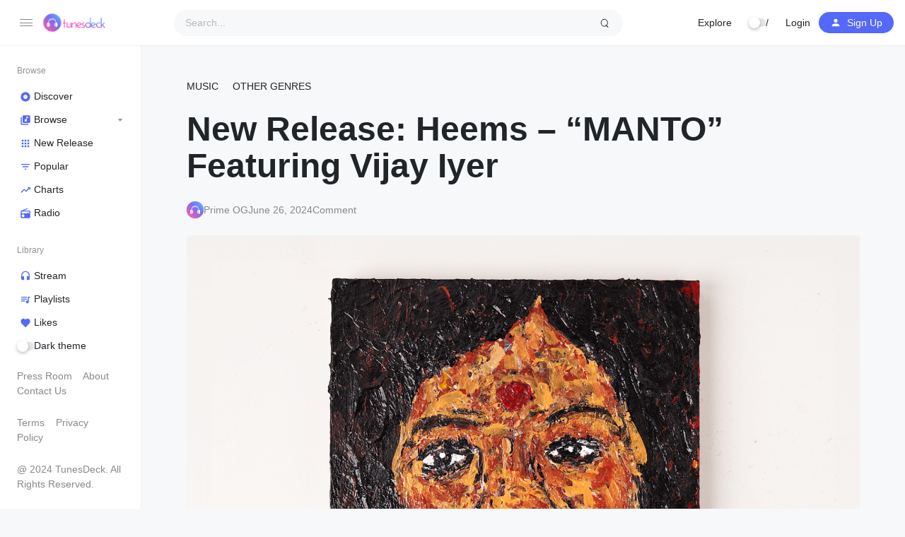

--- FILE ---
content_type: text/html; charset=UTF-8
request_url: https://www.tunesdeck.com/music/new-release-heems-manto-featuring-vijay-iyer/
body_size: 15148
content:
<!doctype html>
<html lang="en-US" class=" hide-site-title">
<head>
	<meta charset="UTF-8" />
	<meta name="viewport" content="width=device-width, initial-scale=1, maximum-scale=1, shrink-to-fit=no" />
	<link rel="profile" href="https://gmpg.org/xfn/11" />
	<meta name='robots' content='index, follow, max-image-preview:large, max-snippet:-1, max-video-preview:-1' />
	<style>img:is([sizes="auto" i], [sizes^="auto," i]) { contain-intrinsic-size: 3000px 1500px }</style>
	
<!-- Open Graph Meta Tags generated by MashShare 4.0.47 - https://mashshare.net -->
<meta property="og:type" content="article" /> 
<meta property="og:title" content="New Release: Heems – &quot;MANTO&quot; Featuring Vijay Iyer" />
<meta property="og:description" content="Heems, also known as Himanshu Suri, recently dropped his first solo album in almost a decade titled Lafandar, which was well-received as our Album" />
<meta property="og:image" content="https://www.tunesdeck.com/wp-content/uploads/2024/06/1719414902_Heems-–-MANTO-Feat-Vijay-Iyer-Music-on-TunesDeck.png" />
<meta property="og:url" content="https://www.tunesdeck.com/music/new-release-heems-manto-featuring-vijay-iyer/" />
<meta property="og:site_name" content="TunesDeck" />
<meta property="article:publisher" content="https://facebook.com/tunesdeck" />
<meta property="article:published_time" content="2024-06-26T15:15:11+00:00" />
<meta property="article:modified_time" content="2024-06-26T15:15:11+00:00" />
<meta property="og:updated_time" content="2024-06-26T15:15:11+00:00" />
<!-- Open Graph Meta Tags generated by MashShare 4.0.47 - https://www.mashshare.net -->
<!-- Twitter Card generated by MashShare 4.0.47 - https://www.mashshare.net -->
<meta property="og:image:width" content="1600" />
<meta property="og:image:height" content="1600" />
<meta name="twitter:card" content="summary_large_image">
<meta name="twitter:title" content="New Release: Heems – &quot;MANTO&quot; Featuring Vijay Iyer">
<meta name="twitter:description" content="Heems, also known as Himanshu Suri, recently dropped his first solo album in almost a decade titled Lafandar, which was well-received as our Album">
<meta name="twitter:image" content="https://www.tunesdeck.com/wp-content/uploads/2024/06/1719414902_Heems-–-MANTO-Feat-Vijay-Iyer-Music-on-TunesDeck.png">
<meta name="twitter:site" content="@tunesdeck">
<!-- Twitter Card generated by MashShare 4.0.47 - https://www.mashshare.net -->


	<!-- This site is optimized with the Yoast SEO Premium plugin v22.7 (Yoast SEO v25.6) - https://yoast.com/wordpress/plugins/seo/ -->
	<title>New Release: Heems - &quot;MANTO&quot; Featuring Vijay Iyer</title>
	<link rel="canonical" href="https://www.tunesdeck.com/music/new-release-heems-manto-featuring-vijay-iyer/" />
	<meta property="og:locale" content="en_US" />
	<meta property="og:type" content="article" />
	<meta property="og:title" content="New Release: Heems - &quot;MANTO&quot; Featuring Vijay Iyer" />
	<meta property="og:description" content="Heems, also known as Himanshu Suri, recently dropped his first solo album in almost a decade titled Lafandar, which was..." />
	<meta property="og:url" content="https://www.tunesdeck.com/music/new-release-heems-manto-featuring-vijay-iyer/" />
	<meta property="og:site_name" content="TunesDeck" />
	<meta property="article:publisher" content="https://facebook.com/tunesdeck" />
	<meta property="article:published_time" content="2024-06-26T15:15:11+00:00" />
	<meta property="og:image" content="https://www.tunesdeck.com/wp-content/uploads/2024/06/1719414902_Heems-–-MANTO-Feat-Vijay-Iyer-Music-on-TunesDeck-1024x1024.png" />
	<meta property="og:image:width" content="1024" />
	<meta property="og:image:height" content="1024" />
	<meta property="og:image:type" content="image/png" />
	<meta name="author" content="Prime OG" />
	<meta name="twitter:card" content="summary_large_image" />
	<meta name="twitter:creator" content="@tunesdeck" />
	<meta name="twitter:site" content="@tunesdeck" />
	<meta name="twitter:label1" content="Written by" />
	<meta name="twitter:data1" content="Prime OG" />
	<meta name="twitter:label2" content="Est. reading time" />
	<meta name="twitter:data2" content="1 minute" />
	<script type="application/ld+json" class="yoast-schema-graph">{"@context":"https://schema.org","@graph":[{"@type":"Article","@id":"https://www.tunesdeck.com/music/new-release-heems-manto-featuring-vijay-iyer/#article","isPartOf":{"@id":"https://www.tunesdeck.com/music/new-release-heems-manto-featuring-vijay-iyer/"},"author":{"name":"Prime OG","@id":"https://www.tunesdeck.com/#/schema/person/fac07d185eb56ceff41be61be860857c"},"headline":"New Release: Heems &#8211; &#8220;MANTO&#8221; Featuring Vijay Iyer","datePublished":"2024-06-26T15:15:11+00:00","mainEntityOfPage":{"@id":"https://www.tunesdeck.com/music/new-release-heems-manto-featuring-vijay-iyer/"},"wordCount":218,"commentCount":0,"publisher":{"@id":"https://www.tunesdeck.com/#organization"},"image":{"@id":"https://www.tunesdeck.com/music/new-release-heems-manto-featuring-vijay-iyer/#primaryimage"},"thumbnailUrl":"https://www.tunesdeck.com/wp-content/uploads/2024/06/1719414902_Heems-–-MANTO-Feat-Vijay-Iyer-Music-on-TunesDeck.png","keywords":["Feat","Heems","Iyer","MANTO","Music","TunesDeck","Vijay"],"articleSection":["Music","Other Genres"],"inLanguage":"en-US","potentialAction":[{"@type":"CommentAction","name":"Comment","target":["https://www.tunesdeck.com/music/new-release-heems-manto-featuring-vijay-iyer/#respond"]}]},{"@type":"WebPage","@id":"https://www.tunesdeck.com/music/new-release-heems-manto-featuring-vijay-iyer/","url":"https://www.tunesdeck.com/music/new-release-heems-manto-featuring-vijay-iyer/","name":"New Release: Heems - \"MANTO\" Featuring Vijay Iyer","isPartOf":{"@id":"https://www.tunesdeck.com/#website"},"primaryImageOfPage":{"@id":"https://www.tunesdeck.com/music/new-release-heems-manto-featuring-vijay-iyer/#primaryimage"},"image":{"@id":"https://www.tunesdeck.com/music/new-release-heems-manto-featuring-vijay-iyer/#primaryimage"},"thumbnailUrl":"https://www.tunesdeck.com/wp-content/uploads/2024/06/1719414902_Heems-–-MANTO-Feat-Vijay-Iyer-Music-on-TunesDeck.png","datePublished":"2024-06-26T15:15:11+00:00","breadcrumb":{"@id":"https://www.tunesdeck.com/music/new-release-heems-manto-featuring-vijay-iyer/#breadcrumb"},"inLanguage":"en-US","potentialAction":[{"@type":"ReadAction","target":["https://www.tunesdeck.com/music/new-release-heems-manto-featuring-vijay-iyer/"]}]},{"@type":"ImageObject","inLanguage":"en-US","@id":"https://www.tunesdeck.com/music/new-release-heems-manto-featuring-vijay-iyer/#primaryimage","url":"https://www.tunesdeck.com/wp-content/uploads/2024/06/1719414902_Heems-–-MANTO-Feat-Vijay-Iyer-Music-on-TunesDeck.png","contentUrl":"https://www.tunesdeck.com/wp-content/uploads/2024/06/1719414902_Heems-–-MANTO-Feat-Vijay-Iyer-Music-on-TunesDeck.png","width":1600,"height":1600,"caption":"Heems – “MANTO” (Feat. Vijay Iyer)"},{"@type":"BreadcrumbList","@id":"https://www.tunesdeck.com/music/new-release-heems-manto-featuring-vijay-iyer/#breadcrumb","itemListElement":[{"@type":"ListItem","position":1,"name":"Home","item":"https://www.tunesdeck.com/"},{"@type":"ListItem","position":2,"name":"Blog","item":"https://www.tunesdeck.com/blog/"},{"@type":"ListItem","position":3,"name":"New Release: Heems &#8211; &#8220;MANTO&#8221; Featuring Vijay Iyer"}]},{"@type":"WebSite","@id":"https://www.tunesdeck.com/#website","url":"https://www.tunesdeck.com/","name":"TunesDeck","description":"Music for everyone","publisher":{"@id":"https://www.tunesdeck.com/#organization"},"potentialAction":[{"@type":"SearchAction","target":{"@type":"EntryPoint","urlTemplate":"https://www.tunesdeck.com/?s={search_term_string}"},"query-input":{"@type":"PropertyValueSpecification","valueRequired":true,"valueName":"search_term_string"}}],"inLanguage":"en-US"},{"@type":"Organization","@id":"https://www.tunesdeck.com/#organization","name":"TunesDeck","url":"https://www.tunesdeck.com/","logo":{"@type":"ImageObject","inLanguage":"en-US","@id":"https://www.tunesdeck.com/#/schema/logo/image/","url":"https://www.tunesdeck.com/wp-content/uploads/2024/06/rsz_tunesdecklogo.png","contentUrl":"https://www.tunesdeck.com/wp-content/uploads/2024/06/rsz_tunesdecklogo.png","width":448,"height":153,"caption":"TunesDeck"},"image":{"@id":"https://www.tunesdeck.com/#/schema/logo/image/"},"sameAs":["https://facebook.com/tunesdeck","https://x.com/tunesdeck","http://instagram.com/tunesdeck"],"description":"TunesDeck is your ultimate destination for the latest music, news, charts, music videos, and a dynamic platform for artists to share and distribute their musical creations. Founded in 2019 by Princewill Pius, TunesDeck is a vibrant hub designed to promote upcoming music artists and provide a stage where they can share their songs and videos with a global audience for free.","email":"info@tunesdeck.com","numberOfEmployees":{"@type":"QuantitativeValue","minValue":"11","maxValue":"50"},"publishingPrinciples":"https://www.tunesdeck.com/about/","ownershipFundingInfo":"https://www.tunesdeck.com/about/","actionableFeedbackPolicy":"https://www.tunesdeck.com/contact/"},{"@type":"Person","@id":"https://www.tunesdeck.com/#/schema/person/fac07d185eb56ceff41be61be860857c","name":"Prime OG","image":{"@type":"ImageObject","inLanguage":"en-US","@id":"https://www.tunesdeck.com/#/schema/person/image/","url":"https://secure.gravatar.com/avatar/3e5ec25f11388a6b28e3d94722826ea3e20ad8f0071f7c9767ea739c360486fd?s=96&d=mm&r=g","contentUrl":"https://secure.gravatar.com/avatar/3e5ec25f11388a6b28e3d94722826ea3e20ad8f0071f7c9767ea739c360486fd?s=96&d=mm&r=g","caption":"Prime OG"},"description":"Prime is a seasoned music lover and blogger for TunesDeck. His lifelong passion for music inspires his thoughtful reviews and articles. Whether it’s a new release or a classic track, Prime brings his love for music to everything he writes.","sameAs":["https://www.tunesdeck.com"],"url":"https://www.tunesdeck.com/user/primeog/"}]}</script>
	<!-- / Yoast SEO Premium plugin. -->


<link rel='dns-prefetch' href='//www.googletagmanager.com' />
<link rel='stylesheet' id='wp-block-library-css' href='https://www.tunesdeck.com/wp-includes/css/dist/block-library/style.min.css?ver=6.8.3' media='all' />
<style id='wp-block-library-theme-inline-css'>
.wp-block-audio :where(figcaption){color:#555;font-size:13px;text-align:center}.is-dark-theme .wp-block-audio :where(figcaption){color:#ffffffa6}.wp-block-audio{margin:0 0 1em}.wp-block-code{border:1px solid #ccc;border-radius:4px;font-family:Menlo,Consolas,monaco,monospace;padding:.8em 1em}.wp-block-embed :where(figcaption){color:#555;font-size:13px;text-align:center}.is-dark-theme .wp-block-embed :where(figcaption){color:#ffffffa6}.wp-block-embed{margin:0 0 1em}.blocks-gallery-caption{color:#555;font-size:13px;text-align:center}.is-dark-theme .blocks-gallery-caption{color:#ffffffa6}:root :where(.wp-block-image figcaption){color:#555;font-size:13px;text-align:center}.is-dark-theme :root :where(.wp-block-image figcaption){color:#ffffffa6}.wp-block-image{margin:0 0 1em}.wp-block-pullquote{border-bottom:4px solid;border-top:4px solid;color:currentColor;margin-bottom:1.75em}.wp-block-pullquote cite,.wp-block-pullquote footer,.wp-block-pullquote__citation{color:currentColor;font-size:.8125em;font-style:normal;text-transform:uppercase}.wp-block-quote{border-left:.25em solid;margin:0 0 1.75em;padding-left:1em}.wp-block-quote cite,.wp-block-quote footer{color:currentColor;font-size:.8125em;font-style:normal;position:relative}.wp-block-quote:where(.has-text-align-right){border-left:none;border-right:.25em solid;padding-left:0;padding-right:1em}.wp-block-quote:where(.has-text-align-center){border:none;padding-left:0}.wp-block-quote.is-large,.wp-block-quote.is-style-large,.wp-block-quote:where(.is-style-plain){border:none}.wp-block-search .wp-block-search__label{font-weight:700}.wp-block-search__button{border:1px solid #ccc;padding:.375em .625em}:where(.wp-block-group.has-background){padding:1.25em 2.375em}.wp-block-separator.has-css-opacity{opacity:.4}.wp-block-separator{border:none;border-bottom:2px solid;margin-left:auto;margin-right:auto}.wp-block-separator.has-alpha-channel-opacity{opacity:1}.wp-block-separator:not(.is-style-wide):not(.is-style-dots){width:100px}.wp-block-separator.has-background:not(.is-style-dots){border-bottom:none;height:1px}.wp-block-separator.has-background:not(.is-style-wide):not(.is-style-dots){height:2px}.wp-block-table{margin:0 0 1em}.wp-block-table td,.wp-block-table th{word-break:normal}.wp-block-table :where(figcaption){color:#555;font-size:13px;text-align:center}.is-dark-theme .wp-block-table :where(figcaption){color:#ffffffa6}.wp-block-video :where(figcaption){color:#555;font-size:13px;text-align:center}.is-dark-theme .wp-block-video :where(figcaption){color:#ffffffa6}.wp-block-video{margin:0 0 1em}:root :where(.wp-block-template-part.has-background){margin-bottom:0;margin-top:0;padding:1.25em 2.375em}
</style>
<style id='classic-theme-styles-inline-css'>
/*! This file is auto-generated */
.wp-block-button__link{color:#fff;background-color:#32373c;border-radius:9999px;box-shadow:none;text-decoration:none;padding:calc(.667em + 2px) calc(1.333em + 2px);font-size:1.125em}.wp-block-file__button{background:#32373c;color:#fff;text-decoration:none}
</style>
<style id='spacedmonkey-classic-menu-block-style-inline-css'>
.wp-classic-menu-block>.menu{list-style:none;margin:0;padding:0;text-align:left;width:100%}.wp-classic-menu-block>.menu ul{left:-999em;list-style:none;margin:0;padding:0;position:absolute}.wp-classic-menu-block>.menu li{display:inline-block;padding-right:var(--wp--style--block-gap,2em);position:relative;text-align:left}.wp-classic-menu-block>.menu li:hover>ul{left:auto}.wp-classic-menu-block>.menu li li{display:block}.wp-classic-menu-block>.menu li li:hover>ul{left:100%;top:0}

</style>
<link rel='stylesheet' id='loop-block-style-css' href='https://www.tunesdeck.com/wp-content/plugins/loop-block/build/style.min.css?ver=11.3' media='all' />
<link rel='stylesheet' id='mashsb-styles-css' href='https://www.tunesdeck.com/wp-content/plugins/mashsharer/assets/css/mashsb.min.css?ver=4.0.47' media='all' />
<style id='mashsb-styles-inline-css'>
.mashsb-count {color:#cccccc;}@media only screen and (min-width:568px){.mashsb-buttons a {min-width: 177px;}}
</style>
<link rel='stylesheet' id='play-block-style-css' href='https://www.tunesdeck.com/wp-content/plugins/play-block/build/style.min.css?ver=11.3' media='all' />
<link rel='stylesheet' id='ffl-style-css' href='https://www.tunesdeck.com/wp-content/themes/waveme/style.css?ver=1.0' media='all' />
<style id='ffl-style-inline-css'>
:root{ --color-primary: #5468f9; }
</style>
<link rel='stylesheet' id='ffl-custom-style-css' href='https://www.tunesdeck.com/wp-content/themes/waveme/theme/theme.css?ver=1.0' media='all' />
<script src="https://www.tunesdeck.com/wp-includes/js/jquery/jquery.min.js?ver=3.7.1" id="jquery-core-js"></script>
<script src="https://www.tunesdeck.com/wp-includes/js/jquery/jquery-migrate.min.js?ver=3.4.1" id="jquery-migrate-js"></script>
<script id="mashsb-js-extra">
var mashsb = {"shares":"120","round_shares":"1","animate_shares":"1","dynamic_buttons":"0","share_url":"https:\/\/www.tunesdeck.com\/music\/new-release-heems-manto-featuring-vijay-iyer\/","title":"New+Release%3A+Heems+%E2%80%93+%E2%80%9CMANTO%E2%80%9D+Featuring+Vijay+Iyer","image":"https:\/\/www.tunesdeck.com\/wp-content\/uploads\/2024\/06\/1719414902_Heems-\u2013-MANTO-Feat-Vijay-Iyer-Music-on-TunesDeck.png","desc":"Heems, also known as Himanshu Suri, recently dropped his first solo album in almost a decade titled Lafandar, which was well-received as our Album \u2026","hashtag":"@tunesdeck","subscribe":"content","subscribe_url":"https:\/\/www.tunesdeck.com\/subscribe","activestatus":"1","singular":"1","twitter_popup":"1","refresh":"1","nonce":"99c04e0e02","postid":"8193","servertime":"1762051721","ajaxurl":"https:\/\/www.tunesdeck.com\/wp-admin\/admin-ajax.php"};
</script>
<script src="https://www.tunesdeck.com/wp-content/plugins/mashsharer/assets/js/mashsb.min.js?ver=4.0.47" id="mashsb-js"></script>
<script id="zxcvbn-async-js-extra">
var _zxcvbnSettings = {"src":"https:\/\/www.tunesdeck.com\/wp-includes\/js\/zxcvbn.min.js"};
</script>
<script src="https://www.tunesdeck.com/wp-includes/js/zxcvbn-async.min.js?ver=1.0" id="zxcvbn-async-js"></script>

<!-- Google tag (gtag.js) snippet added by Site Kit -->
<!-- Google Analytics snippet added by Site Kit -->
<script src="https://www.googletagmanager.com/gtag/js?id=GT-PJ723KD4" id="google_gtagjs-js" async></script>
<script id="google_gtagjs-js-after">
window.dataLayer = window.dataLayer || [];function gtag(){dataLayer.push(arguments);}
gtag("set","linker",{"domains":["www.tunesdeck.com"]});
gtag("js", new Date());
gtag("set", "developer_id.dZTNiMT", true);
gtag("config", "GT-PJ723KD4");
</script>
<meta name="generator" content="Site Kit by Google 1.158.0" />		<script>
			document.documentElement.className = document.documentElement.className.replace('no-js', 'js');
		</script>
				<style>
			.no-js img.lazyload {
				display: none;
			}

			figure.wp-block-image img.lazyloading {
				min-width: 150px;
			}

						.lazyload, .lazyloading {
				opacity: 0;
			}

			.lazyloaded {
				opacity: 1;
				transition: opacity 400ms;
				transition-delay: 0ms;
			}

					</style>
		<link rel="icon" href="https://www.tunesdeck.com/wp-content/uploads/2024/06/cropped-TunesDeck-Favicon-32x32.png" sizes="32x32" />
<link rel="icon" href="https://www.tunesdeck.com/wp-content/uploads/2024/06/cropped-TunesDeck-Favicon-192x192.png" sizes="192x192" />
<link rel="apple-touch-icon" href="https://www.tunesdeck.com/wp-content/uploads/2024/06/cropped-TunesDeck-Favicon-180x180.png" />
<meta name="msapplication-TileImage" content="https://www.tunesdeck.com/wp-content/uploads/2024/06/cropped-TunesDeck-Favicon-270x270.png" />
</head>

<body class="wp-singular post-template-default single single-post postid-8193 single-format-standard wp-custom-logo wp-embed-responsive wp-theme-waveme featured-image  primary-menu-has-icon">
		<input type="checkbox" id="menu-state" >
	<input type="checkbox" id="search-state">
	<header id="header" class="site-header">
		<!-- <div class="site-headbar">
	<p>Mock header, user can add custom html here</p>
</div> -->
<div class="header-container">
	<div class="site-navbar">
		<div class="site-brand">
		<label for="menu-state" class="menu-toggle"><i class="icon-nav"></i></label>
				<div class="site-logo"><a href="https://www.tunesdeck.com/" class="custom-logo-link" rel="home"><img width="448" height="153" src="https://www.tunesdeck.com/wp-content/uploads/2024/06/rsz_tunesdecklogo.png" class="custom-logo" alt="TunesDeck Logo" decoding="async" fetchpriority="high" srcset="https://www.tunesdeck.com/wp-content/uploads/2024/06/rsz_tunesdecklogo.png 448w, https://www.tunesdeck.com/wp-content/uploads/2024/06/rsz_tunesdecklogo-300x102.png 300w" sizes="(max-width: 448px) 100vw, 448px" /></a></div>
								<p class="site-title"><a href="https://www.tunesdeck.com/" rel="home">TunesDeck</a></p>
			</div>
		<div class="flex"></div>
		<form class="search-form" method="get" action="https://www.tunesdeck.com">
			<input type="search" placeholder="Search..." value="" name="s" data-toggle="dropdown" autocomplete="off" autocorrect="off" autocapitalize="off" spellcheck="false">
			<label for="search-state" id="icon-search">
				<i class="icon-search"><i></i></i>
			</label>
			<div class="dropdown-menu"></div>
		</form>
		<div class="flex"></div>
					<nav id="secondary-menu" class="secondary-menu">
				<label id="icon-nav"> ⋯ </label>
				<div class="menu-secondary-container"><ul id="menu-secondary" class="nav"><li id="menu-item-6232" class="no-toggle menu-mega menu-mega-3 menu-item menu-item-type-custom menu-item-object-custom menu-item-has-children menu-item-6232"><a href="#">Explore</a>
<ul class="sub-menu">
	<li id="menu-item-6467" class="menu-item menu-item-type-taxonomy menu-item-object-category current-post-ancestor current-menu-parent current-post-parent menu-item-has-children menu-item-6467"><a href="https://www.tunesdeck.com/music/">New Music</a>
	<ul class="sub-menu">
		<li id="menu-item-6468" class="menu-item menu-item-type-taxonomy menu-item-object-category menu-item-6468"><a href="https://www.tunesdeck.com/music/afrobeats/">Afrobeats</a></li>
		<li id="menu-item-6469" class="menu-item menu-item-type-taxonomy menu-item-object-category menu-item-6469"><a href="https://www.tunesdeck.com/music/amapiano/">Amapiano</a></li>
		<li id="menu-item-6471" class="menu-item menu-item-type-taxonomy menu-item-object-category current-post-ancestor current-menu-parent current-post-parent menu-item-6471"><a href="https://www.tunesdeck.com/music/other-genres/">Other Genres</a></li>
		<li id="menu-item-6470" class="menu-item menu-item-type-taxonomy menu-item-object-category menu-item-6470"><a href="https://www.tunesdeck.com/music/lyrics/">Lyrics</a></li>
	</ul>
</li>
	<li id="menu-item-6466" class="menu-item menu-item-type-taxonomy menu-item-object-category menu-item-has-children menu-item-6466"><a href="https://www.tunesdeck.com/exclusive/">Exclusive</a>
	<ul class="sub-menu">
		<li id="menu-item-6472" class="menu-item menu-item-type-taxonomy menu-item-object-category menu-item-6472"><a href="https://www.tunesdeck.com/music/playlists/">Playlists</a></li>
		<li id="menu-item-6475" class="menu-item menu-item-type-taxonomy menu-item-object-category menu-item-6475"><a href="https://www.tunesdeck.com/video/">Videos</a></li>
		<li id="menu-item-6474" class="menu-item menu-item-type-taxonomy menu-item-object-category menu-item-6474"><a href="https://www.tunesdeck.com/press/">Press Release</a></li>
		<li id="menu-item-6473" class="menu-item menu-item-type-taxonomy menu-item-object-category menu-item-6473"><a href="https://www.tunesdeck.com/news/">News</a></li>
	</ul>
</li>
	<li id="menu-item-6478" class="menu-item menu-item-type-post_type menu-item-object-page menu-item-has-children menu-item-6478"><a href="https://www.tunesdeck.com/browse/">Upcoming Artists</a>
	<ul class="sub-menu">
		<li id="menu-item-6479" class="menu-item menu-item-type-post_type menu-item-object-page menu-item-6479"><a href="https://www.tunesdeck.com/browse/new-release/">New Release</a></li>
		<li id="menu-item-6480" class="menu-item menu-item-type-post_type menu-item-object-page menu-item-6480"><a href="https://www.tunesdeck.com/browse/popular/">Popular</a></li>
		<li id="menu-item-6481" class="menu-item menu-item-type-post_type menu-item-object-page menu-item-6481"><a href="https://www.tunesdeck.com/browse/podcasts/">Podcasts</a></li>
		<li id="menu-item-6482" class="menu-item menu-item-type-post_type menu-item-object-page menu-item-6482"><a href="https://www.tunesdeck.com/charts/">Charts</a></li>
	</ul>
</li>
</ul>
</li>
<li id="menu-item-6477" class="menu-item menu-item-type-custom menu-item-object-custom menu-has-icon menu-item-6477"><a href="#theme"><div class="theme-switch"><i></i><span>/</span></div></a></li>
</ul></div>			</nav>
		
					<nav class="menu-before-login">
				<div class="menu-before-login-container"><ul id="menu-before-login" class="nav"><li id="menu-item-6248" class="menu-item menu-item-type-post_type menu-item-object-page menu-item-6248"><a href="https://www.tunesdeck.com/login/">Login</a></li>
<li id="menu-item-6249" class="icon-user btn-link menu-item menu-item-type-post_type menu-item-object-page menu-has-icon menu-item-6249"><a href="https://www.tunesdeck.com/login/?action=register"><svg xmlns="http://www.w3.org/2000/svg" width="16" height="16" stroke-width="2" stroke-linecap="round" stroke-linejoin="round" aria-hidden="true" role="img" focusable="false" class="svg-icon" viewBox="0 0 24 24" fill="currentColor"><path d="M0 0h24v24H0z" fill="none"/><path d="M12 12c2.21 0 4-1.79 4-4s-1.79-4-4-4-4 1.79-4 4 1.79 4 4 4zm0 2c-2.67 0-8 1.34-8 4v2h16v-2c0-2.66-5.33-4-8-4z"/></svg><span>Sign Up</span></a></li>
</ul></div>			</nav>
					</div>
</div>
	</header>
	
	<aside id="aside" class="site-sidebar">
		<div class="site-brand">
		<label for="menu-state" class="menu-toggle"><i class="icon-nav"></i></label>
				<div class="site-logo"><a href="https://www.tunesdeck.com/" class="custom-logo-link" rel="home"><img width="448" height="153" data-src="https://www.tunesdeck.com/wp-content/uploads/2024/06/rsz_tunesdecklogo.png" class="custom-logo lazyload" alt="TunesDeck Logo" decoding="async" data-srcset="https://www.tunesdeck.com/wp-content/uploads/2024/06/rsz_tunesdecklogo.png 448w, https://www.tunesdeck.com/wp-content/uploads/2024/06/rsz_tunesdecklogo-300x102.png 300w" data-sizes="(max-width: 448px) 100vw, 448px" src="[data-uri]" style="--smush-placeholder-width: 448px; --smush-placeholder-aspect-ratio: 448/153;" /><noscript><img width="448" height="153" src="https://www.tunesdeck.com/wp-content/uploads/2024/06/rsz_tunesdecklogo.png" class="custom-logo" alt="TunesDeck Logo" decoding="async" srcset="https://www.tunesdeck.com/wp-content/uploads/2024/06/rsz_tunesdecklogo.png 448w, https://www.tunesdeck.com/wp-content/uploads/2024/06/rsz_tunesdecklogo-300x102.png 300w" sizes="(max-width: 448px) 100vw, 448px" /></noscript></a></div>
								<p class="site-title"><a href="https://www.tunesdeck.com/" rel="home">TunesDeck</a></p>
			</div>
				<nav id="primary-menu" class="primary-menu">
			<div class="menu-browse-container"><ul id="menu-browse" class="nav"><li id="menu-item-6241" class="menu-header menu-item menu-item-type-custom menu-item-object-custom menu-item-6241"><a href="#">Browse</a></li>
<li id="menu-item-6246" class="icon-disc menu-item menu-item-type-post_type menu-item-object-page menu-has-icon menu-item-6246"><a href="https://www.tunesdeck.com/discover/"><svg xmlns="http://www.w3.org/2000/svg" width="16" height="16" stroke-width="2" stroke-linecap="round" stroke-linejoin="round" aria-hidden="true" role="img" focusable="false" class="svg-icon" viewBox="0 0 24 24" fill="currentColor"><path d="M12 2C6.48 2 2 6.48 2 12s4.48 10 10 10 10-4.48 10-10S17.52 2 12 2zm0 14.5c-2.49 0-4.5-2.01-4.5-4.5S9.51 7.5 12 7.5s4.5 2.01 4.5 4.5-2.01 4.5-4.5 4.5zm0-5.5c-.55 0-1 .45-1 1s.45 1 1 1 1-.45 1-1-.45-1-1-1z"/></svg><span>Discover</span></a></li>
<li id="menu-item-6247" class="icon-music menu-item menu-item-type-post_type menu-item-object-page menu-item-has-children menu-has-icon menu-item-6247"><a href="https://www.tunesdeck.com/browse/"><svg xmlns="http://www.w3.org/2000/svg" width="16" height="16" stroke-width="2" stroke-linecap="round" stroke-linejoin="round" aria-hidden="true" role="img" focusable="false" class="svg-icon" viewBox="0 0 24 24" fill="currentColor"><path d="M20 2H8c-1.1 0-2 .9-2 2v12c0 1.1.9 2 2 2h12c1.1 0 2-.9 2-2V4c0-1.1-.9-2-2-2zm-2 5h-3v5.5a2.5 2.5 0 0 1-5 0 2.5 2.5 0 0 1 2.5-2.5c.57 0 1.08.19 1.5.51V5h4v2zM4 6H2v14c0 1.1.9 2 2 2h14v-2H4V6z"/></svg><span>Browse</span></a>
<ul class="sub-menu">
	<li id="menu-item-6251" class="menu-item menu-item-type-post_type menu-item-object-page menu-item-6251"><a href="https://www.tunesdeck.com/browse/audio/">Music</a></li>
	<li id="menu-item-7180" class="menu-item menu-item-type-taxonomy menu-item-object-category menu-item-7180"><a href="https://www.tunesdeck.com/video/">Video</a></li>
	<li id="menu-item-6250" class="menu-item menu-item-type-post_type menu-item-object-page menu-item-6250"><a href="https://www.tunesdeck.com/browse/podcasts/">Podcasts</a></li>
	<li id="menu-item-6273" class="menu-item menu-item-type-post_type menu-item-object-page menu-item-has-children menu-item-6273"><a href="https://www.tunesdeck.com/browse/genre/">Genre</a>
	<ul class="sub-menu">
		<li id="menu-item-7177" class="menu-item menu-item-type-taxonomy menu-item-object-category menu-item-7177"><a href="https://www.tunesdeck.com/music/afrobeats/">Afrobeats</a></li>
		<li id="menu-item-7175" class="menu-item menu-item-type-taxonomy menu-item-object-category current-post-ancestor current-menu-parent current-post-parent menu-item-7175"><a href="https://www.tunesdeck.com/music/other-genres/">Hip Hop</a></li>
	</ul>
</li>
	<li id="menu-item-7176" class="menu-item menu-item-type-taxonomy menu-item-object-category menu-item-7176"><a href="https://www.tunesdeck.com/music/lyrics/">Lyrics</a></li>
	<li id="menu-item-7179" class="menu-item menu-item-type-taxonomy menu-item-object-category menu-item-7179"><a href="https://www.tunesdeck.com/exclusive/">Exclusive Reviews</a></li>
	<li id="menu-item-7178" class="menu-item menu-item-type-taxonomy menu-item-object-category menu-item-7178"><a href="https://www.tunesdeck.com/news/">News</a></li>
</ul>
</li>
<li id="menu-item-6244" class="icon-grid menu-item menu-item-type-post_type menu-item-object-page menu-has-icon menu-item-6244"><a href="https://www.tunesdeck.com/browse/new-release/"><svg xmlns="http://www.w3.org/2000/svg" width="16" height="16" stroke-width="2" stroke-linecap="round" stroke-linejoin="round" aria-hidden="true" role="img" focusable="false" class="svg-icon" viewBox="0 0 24 24" fill="currentColor"><path d="M4 8h4V4H4v4zm6 12h4v-4h-4v4zm-6 0h4v-4H4v4zm0-6h4v-4H4v4zm6 0h4v-4h-4v4zm6-10v4h4V4h-4zm-6 4h4V4h-4v4zm6 6h4v-4h-4v4zm0 6h4v-4h-4v4z"/></svg><span>New Release</span></a></li>
<li id="menu-item-6252" class="icon-filter-list hide-menu-folded menu-item menu-item-type-post_type menu-item-object-page menu-has-icon menu-item-6252"><a href="https://www.tunesdeck.com/browse/popular/"><svg xmlns="http://www.w3.org/2000/svg" width="16" height="16" stroke-width="2" stroke-linecap="round" stroke-linejoin="round" aria-hidden="true" role="img" focusable="false" class="svg-icon" viewBox="0 0 24 24" fill="currentColor"><path d="M10 18h4v-2h-4v2zM3 6v2h18V6H3zm3 7h12v-2H6v2z"/></svg><span>Popular</span></a></li>
<li id="menu-item-6245" class="icon-trending-up menu-item menu-item-type-post_type menu-item-object-page menu-has-icon menu-item-6245"><a href="https://www.tunesdeck.com/charts/"><svg xmlns="http://www.w3.org/2000/svg" width="16" height="16" stroke-width="2" stroke-linecap="round" stroke-linejoin="round" aria-hidden="true" role="img" focusable="false" class="svg-icon" viewBox="0 0 24 24" fill="currentColor"><path d="M16 6l2.29 2.29-4.88 4.88-4-4L2 16.59 3.41 18l6-6 4 4 6.3-6.29L22 12V6z"/></svg><span>Charts</span></a></li>
<li id="menu-item-6272" class="icon-radio menu-item menu-item-type-post_type menu-item-object-page menu-has-icon menu-item-6272"><a href="https://www.tunesdeck.com/browse/radio/"><svg xmlns="http://www.w3.org/2000/svg" width="16" height="16" stroke-width="2" stroke-linecap="round" stroke-linejoin="round" aria-hidden="true" role="img" focusable="false" class="svg-icon" viewBox="0 0 24 24" fill="currentColor"><path d="M3.24 6.15C2.51 6.43 2 7.17 2 8v12a2 2 0 0 0 2 2h16a2 2 0 0 0 2-2V8c0-1.11-.89-2-2-2H8.3l8.26-3.34L15.88 1 3.24 6.15zM7 20c-1.66 0-3-1.34-3-3s1.34-3 3-3 3 1.34 3 3-1.34 3-3 3zm13-8h-2v-2h-2v2H4V8h16v4z"/></svg><span>Radio</span></a></li>
<li id="menu-item-6228" class="menu-header menu-item menu-item-type-custom menu-item-object-custom menu-item-6228"><a href="#">Library</a></li>
<li id="menu-item-6220" class="icon-headphones menu-item menu-item-type-custom menu-item-object-custom menu-has-icon menu-item-6220"><a href="https://www.tunesdeck.com/login/"><svg xmlns="http://www.w3.org/2000/svg" width="16" height="16" stroke-width="2" stroke-linecap="round" stroke-linejoin="round" aria-hidden="true" role="img" focusable="false" class="svg-icon" viewBox="0 0 24 24" fill="currentColor"><path d="M12 1a9 9 0 0 0-9 9v7c0 1.66 1.34 3 3 3h3v-8H5v-2c0-3.87 3.13-7 7-7s7 3.13 7 7v2h-4v8h3c1.66 0 3-1.34 3-3v-7a9 9 0 0 0-9-9z"/></svg><span>Stream</span></a></li>
<li id="menu-item-6226" class="icon-playlist-audio menu-item menu-item-type-custom menu-item-object-custom menu-has-icon menu-item-6226"><a href="https://www.tunesdeck.com/login/"><svg xmlns="http://www.w3.org/2000/svg" width="16" height="16" stroke-width="2" stroke-linecap="round" stroke-linejoin="round" aria-hidden="true" role="img" focusable="false" class="svg-icon" viewBox="0 0 24 24" fill="currentColor"><path d="M15 6H3v2h12V6zm0 4H3v2h12v-2zM3 16h8v-2H3v2zM17 6v8.18c-.31-.11-.65-.18-1-.18-1.66 0-3 1.34-3 3s1.34 3 3 3 3-1.34 3-3V8h3V6h-5z"/></svg><span>Playlists</span></a></li>
<li id="menu-item-6227" class="icon-favorite menu-item menu-item-type-custom menu-item-object-custom menu-has-icon menu-item-6227"><a href="https://www.tunesdeck.com/login/"><svg xmlns="http://www.w3.org/2000/svg" width="16" height="16" stroke-width="2" stroke-linecap="round" stroke-linejoin="round" aria-hidden="true" role="img" focusable="false" class="svg-icon" viewBox="0 0 24 24" fill="currentColor"><path d="M12 21.35l-1.45-1.32C5.4 15.36 2 12.28 2 8.5 2 5.42 4.42 3 7.5 3c1.74 0 3.41.81 4.5 2.09C13.09 3.81 14.76 3 16.5 3 19.58 3 22 5.42 22 8.5c0 3.78-3.4 6.86-8.55 11.54L12 21.35z"/></svg><span>Likes</span></a></li>
<li id="menu-item-6230" class="menu-item menu-item-type-custom menu-item-object-custom menu-has-icon menu-item-6230"><a href="#theme"><div class="theme-switch"><i></i><span>Dark theme</span></div></a></li>
</ul></div>		</nav>
		<span class="flex"></span>
		
<footer id="side-footer" class="site-sidebar-footer">
<p><a href="https://www.tunesdeck.com/blog/" data-type="page" data-id="13">Press Room</a> <a href="https://www.tunesdeck.com/about/" data-type="page" data-id="1024">About</a> <a href="https://www.tunesdeck.com/contact/" data-type="page" data-id="6181">Contact Us</a></p>



<p><a href="https://www.tunesdeck.com/terms/" data-type="page" data-id="6182">Terms</a> <a href="https://www.tunesdeck.com/privacy-policy/" data-type="page" data-id="9">Privacy Policy</a></p>



<p class="has-text-color has-small-font-size" style="color:#888888">@ 2024 TunesDeck. All Rights Reserved.</p>



<div style="height:40px" aria-hidden="true" class="wp-block-spacer"></div>



<p></p>
</footer>
	</aside>
	<div class="backdrop"><i></i><i></i><i></i></div>
	<div id="content" class="site-content">

	<div id="primary" class="content-area">
		<main id="main" class="site-main">

			
<article id="post-8193" class="post-8193 post type-post status-publish format-standard has-post-thumbnail hentry category-music category-other-genres tag-feat tag-heems tag-iyer tag-manto tag-music tag-tunesdeck tag-vijay entry ">
	<header class="entry-header">
		<span class="cat-links"><a href="https://www.tunesdeck.com/music/" rel="category tag">Music</a> <a href="https://www.tunesdeck.com/music/other-genres/" rel="category tag">Other Genres</a></span><h1 class="entry-title">New Release: Heems &#8211; &#8220;MANTO&#8221; Featuring Vijay Iyer</h1><div class="entry-meta"><a class="byline" href="https://www.tunesdeck.com/user/primeog/"><img alt='Prime OG' data-src='https://www.tunesdeck.com/wp-content/uploads/2024/06/Prime-OG_avatar-96x96.png' class='avatar avatar-48 photo lazyload' height='48' width='48' src='[data-uri]' style='--smush-placeholder-width: 48px; --smush-placeholder-aspect-ratio: 48/48;' /><noscript><img alt='Prime OG' src='https://www.tunesdeck.com/wp-content/uploads/2024/06/Prime-OG_avatar-96x96.png' class='avatar avatar-48 photo' height='48' width='48'   /></noscript><span class="author-name">  Prime OG</span></a><span class="posted-on"><a href="https://www.tunesdeck.com/music/new-release-heems-manto-featuring-vijay-iyer/" rel="bookmark"><time class="entry-date published updated" datetime="2024-06-26T15:15:11+00:00">June 26, 2024</time></a></span><span class="comments-link"><a href="https://www.tunesdeck.com/music/new-release-heems-manto-featuring-vijay-iyer/#respond">Comment</a></span></div>	</header>

	
			<figure class="post-thumbnail featured-image">
				<img width="1600" height="1600" data-src="https://www.tunesdeck.com/wp-content/smush-webp/2024/06/1719414902_Heems-–-MANTO-Feat-Vijay-Iyer-Music-on-TunesDeck.png.webp" class="attachment-full size-full wp-post-image lazyload" alt="Heems – “MANTO” (Feat. Vijay Iyer)" decoding="async" data-srcset="https://www.tunesdeck.com/wp-content/smush-webp/2024/06/1719414902_Heems-–-MANTO-Feat-Vijay-Iyer-Music-on-TunesDeck.png.webp 1600w, https://www.tunesdeck.com/wp-content/smush-webp/2024/06/1719414902_Heems-–-MANTO-Feat-Vijay-Iyer-Music-on-TunesDeck-300x300.png.webp 300w, https://www.tunesdeck.com/wp-content/smush-webp/2024/06/1719414902_Heems-–-MANTO-Feat-Vijay-Iyer-Music-on-TunesDeck-1024x1024.png.webp 1024w, https://www.tunesdeck.com/wp-content/smush-webp/2024/06/1719414902_Heems-–-MANTO-Feat-Vijay-Iyer-Music-on-TunesDeck-150x150.png.webp 150w, https://www.tunesdeck.com/wp-content/smush-webp/2024/06/1719414902_Heems-–-MANTO-Feat-Vijay-Iyer-Music-on-TunesDeck-768x768.png.webp 768w, https://www.tunesdeck.com/wp-content/smush-webp/2024/06/1719414902_Heems-–-MANTO-Feat-Vijay-Iyer-Music-on-TunesDeck-1536x1536.png.webp 1536w" data-sizes="(max-width: 1600px) 100vw, 1600px" src="[data-uri]" style="--smush-placeholder-width: 1600px; --smush-placeholder-aspect-ratio: 1600/1600;" /><noscript><img width="1600" height="1600" src="https://www.tunesdeck.com/wp-content/uploads/2024/06/1719414902_Heems-–-MANTO-Feat-Vijay-Iyer-Music-on-TunesDeck.png" class="attachment-full size-full wp-post-image" alt="Heems – “MANTO” (Feat. Vijay Iyer)" decoding="async" srcset="https://www.tunesdeck.com/wp-content/uploads/2024/06/1719414902_Heems-–-MANTO-Feat-Vijay-Iyer-Music-on-TunesDeck.png 1600w, https://www.tunesdeck.com/wp-content/uploads/2024/06/1719414902_Heems-–-MANTO-Feat-Vijay-Iyer-Music-on-TunesDeck-300x300.png 300w, https://www.tunesdeck.com/wp-content/uploads/2024/06/1719414902_Heems-–-MANTO-Feat-Vijay-Iyer-Music-on-TunesDeck-1024x1024.png 1024w, https://www.tunesdeck.com/wp-content/uploads/2024/06/1719414902_Heems-–-MANTO-Feat-Vijay-Iyer-Music-on-TunesDeck-150x150.png 150w, https://www.tunesdeck.com/wp-content/uploads/2024/06/1719414902_Heems-–-MANTO-Feat-Vijay-Iyer-Music-on-TunesDeck-768x768.png 768w, https://www.tunesdeck.com/wp-content/uploads/2024/06/1719414902_Heems-–-MANTO-Feat-Vijay-Iyer-Music-on-TunesDeck-1536x1536.png 1536w" sizes="(max-width: 1600px) 100vw, 1600px" /></noscript>			</figure><!-- .post-thumbnail -->

			
	<div class="entry-content">
		<aside class="mashsb-container mashsb-main "><div class="mashsb-box"><div class="mashsb-count mash-medium" style="float:left"><div class="counts mashsbcount">120</div><span class="mashsb-sharetext">SHARES</span></div><div class="mashsb-buttons"><a class="mashicon-facebook mash-medium mash-center mashsb-noshadow" href="https://www.facebook.com/sharer.php?u=https%3A%2F%2Fwww.tunesdeck.com%2Fmusic%2Fnew-release-heems-manto-featuring-vijay-iyer%2F" target="_top" rel="nofollow"><span class="icon"></span><span class="text">Share</span></a><a class="mashicon-twitter mash-medium mash-center mashsb-noshadow" href="https://twitter.com/intent/tweet?text=New%20Release%3A%20Heems%20%E2%80%93%20%22MANTO%22%20Featuring%20Vijay%20Iyer&amp;url=https://www.tunesdeck.com/music/new-release-heems-manto-featuring-vijay-iyer/&amp;via=tunesdeck" target="_top" rel="nofollow"><span class="icon"></span><span class="text">Tweet</span></a><div class="onoffswitch2 mash-medium mashsb-noshadow" style="display:none"></div></div>
            </div>
                <div style="clear:both"></div><div class="mashsb-toggle-container"></div></aside>
            <!-- Share buttons by mashshare.net - Version: 4.0.47--><p> <img decoding="async" class="image-w-block lazyload" data-src="https://www.tunesdeck.com/wp-content/uploads/2024/06/Heems-–-MANTO-Feat-Vijay-Iyer-Music-on-TunesDeck.png" src="[data-uri]" style="--smush-placeholder-width: 1000px; --smush-placeholder-aspect-ratio: 1000/1000;"><noscript><img decoding="async" class="image-w-block" src="https://www.tunesdeck.com/wp-content/uploads/2024/06/Heems-–-MANTO-Feat-Vijay-Iyer-Music-on-TunesDeck.png"></noscript></p>
<div class="text-block module-wrapper">
<div class="text-block__inner">
<p>Heems, also known as Himanshu Suri, recently dropped his first solo album in almost a decade titled <em>Lafandar</em>, which was well-received as our Album Of The Week. Now, he is teasing his upcoming album, <em>Veena LP</em>, by releasing the single “Manto” produced by Sid Vashi and featuring Vijay Iyer.</p>
<p>The music video for “Manto” was directed by Nardeep Khurmi, who shared his excitement about collaborating with Heems and the inspiration behind the song.</p>
<blockquote>
<p>Khurmi expressed his admiration for Heems and how the project evolved from a tribute to artist Joseph Cornell to exploring inherited trauma and honoring the sacrifices made by the women who raised them.</p>
</blockquote>
<p>Heems explained that the song draws influences from artists like Joseph Cornell and Guru Dutt and delves into themes of intergenerational trauma and the impact of historical events like the Partition of India.</p>
<p>The album <em>Veena LP</em> boasts an impressive lineup of guest appearances including Hasan Minhaj, Cool Calm Pete, and Mr. Cheeks, along with voicemails from industry peers like Tony Kanal, Zoya Akhtar, and Riz Ahmed. The song “Manto” also features in the tracklist of the album which is set to release on 8/23 under his own label, Veena Sounds.</p>
<p>Stay tuned for the release and watch the captivating music video for &#8220;Manto&#8221; below.</p>
</p></div>
<p><!-- .text-block__inner -->
</div>
	</div>
	
	<footer class="entry-footer">
		<span class="tags"><a href="https://www.tunesdeck.com/tag/feat/" rel="tag">Feat</a> <a href="https://www.tunesdeck.com/tag/heems/" rel="tag">Heems</a> <a href="https://www.tunesdeck.com/tag/iyer/" rel="tag">Iyer</a> <a href="https://www.tunesdeck.com/tag/manto/" rel="tag">MANTO</a> <a href="https://www.tunesdeck.com/tag/music/" rel="tag">Music</a> <a href="https://www.tunesdeck.com/tag/tunesdeck/" rel="tag">TunesDeck</a> <a href="https://www.tunesdeck.com/tag/vijay/" rel="tag">Vijay</a></span>		<div class="user-bio">
	<a class="user-avatar" href="https://www.tunesdeck.com/user/primeog/" rel="author">
		<img alt='Prime OG' data-src='https://www.tunesdeck.com/wp-content/uploads/2024/06/Prime-OG_avatar-128x128.png' class='avatar avatar-64 photo lazyload' height='64' width='64' src='[data-uri]' style='--smush-placeholder-width: 64px; --smush-placeholder-aspect-ratio: 64/64;' /><noscript><img alt='Prime OG' src='https://www.tunesdeck.com/wp-content/uploads/2024/06/Prime-OG_avatar-128x128.png' class='avatar avatar-64 photo' height='64' width='64'   /></noscript>			</a>
	<div class="user-info">
		<div class="user-meta">
			<div>
				<span class="user-heading">
					Published by				</span>
				<div class="user-title">
					<h3>
						<a class="user-link" href="https://www.tunesdeck.com/user/primeog/" rel="author">
						Prime OG						</a>
					</h3>
				</div>
			</div>
			<span class="flex"></span>
			<div>
				<button class="btn-follow button-primary  " data-id="1" data-action="follow" data-type="user">
<span class="follow">Follow</span>
<span class="following">Following</span>
</button>			</div>
		</div>
		<div class="user-description">
			Prime is a seasoned music lover and blogger for TunesDeck. His lifelong passion for music inspires his thoughtful reviews and articles. Whether it’s a new release or a classic track, Prime brings his love for music to everything he writes.		</div>
	</div>
</div><!-- .author-bio -->
	</footer>
</article>
<div class="archive-content archive-content-column" id="related-posts"> <h3>Related Posts</h3>
<article id="post-18158" class="post-18158 post type-post status-publish format-standard has-post-thumbnail hentry category-music category-other-genres tag-inhaler tag-music tag-tunesdeck tag-wussy entry ">
	<header class="entry-header">
		<span class="cat-links"><a href="https://www.tunesdeck.com/music/" rel="category tag">Music</a> <a href="https://www.tunesdeck.com/music/other-genres/" rel="category tag">Other Genres</a></span><h2 class="entry-title"><a href="https://www.tunesdeck.com/music/wussy-inhaler-music-on-tunesdeck/" rel="bookmark">Wussy – “Inhaler” (Music on TunesDeck)</a></h2>	</header>

	
			<figure class="post-thumbnail featured-image">
				<img width="1000" height="671" data-src="https://www.tunesdeck.com/wp-content/smush-webp/2024/11/Wussy-–-Inhaler-Music-on-TunesDeck.jpg.webp" class="attachment-full size-full wp-post-image lazyload" alt="Wussy – “Inhaler”" decoding="async" loading="lazy" data-srcset="https://www.tunesdeck.com/wp-content/smush-webp/2024/11/Wussy-–-Inhaler-Music-on-TunesDeck.jpg.webp 1000w, https://www.tunesdeck.com/wp-content/smush-webp/2024/11/Wussy-–-Inhaler-Music-on-TunesDeck-300x201.jpg.webp 300w, https://www.tunesdeck.com/wp-content/smush-webp/2024/11/Wussy-–-Inhaler-Music-on-TunesDeck-768x515.jpg.webp 768w" data-sizes="auto, (max-width: 1000px) 100vw, 1000px" src="[data-uri]" style="--smush-placeholder-width: 1000px; --smush-placeholder-aspect-ratio: 1000/671;" /><noscript><img width="1000" height="671" src="https://www.tunesdeck.com/wp-content/uploads/2024/11/Wussy-–-Inhaler-Music-on-TunesDeck.jpg" class="attachment-full size-full wp-post-image" alt="Wussy – “Inhaler”" decoding="async" loading="lazy" srcset="https://www.tunesdeck.com/wp-content/uploads/2024/11/Wussy-–-Inhaler-Music-on-TunesDeck.jpg 1000w, https://www.tunesdeck.com/wp-content/uploads/2024/11/Wussy-–-Inhaler-Music-on-TunesDeck-300x201.jpg 300w, https://www.tunesdeck.com/wp-content/uploads/2024/11/Wussy-–-Inhaler-Music-on-TunesDeck-768x515.jpg 768w" sizes="auto, (max-width: 1000px) 100vw, 1000px" /></noscript>			</figure><!-- .post-thumbnail -->

			
	<div class="entry-content">
		<p>In a week and a half, the Midwestern indie rock veterans Wussy will return with Cincinnati Ohio, a new LP&#8230;</p>
	</div>

	<footer class="entry-footer">
		<span class="posted-on"><a href="https://www.tunesdeck.com/music/wussy-inhaler-music-on-tunesdeck/" rel="bookmark"><time class="entry-date published" datetime="2024-11-05T12:45:27+00:00">November 5, 2024</time><time class="updated" datetime="2024-11-05T12:45:28+00:00">November 5, 2024</time></a></span>	</footer>
</article>

<article id="post-18082" class="post-18082 post type-post status-publish format-standard has-post-thumbnail hentry category-music category-other-genres tag-andrea tag-bocelli tag-countrypop tag-duet tag-gwen tag-music tag-releases tag-single tag-stefani tag-tunesdeck entry ">
	<header class="entry-header">
		<span class="cat-links"><a href="https://www.tunesdeck.com/music/" rel="category tag">Music</a> <a href="https://www.tunesdeck.com/music/other-genres/" rel="category tag">Other Genres</a></span><h2 class="entry-title"><a href="https://www.tunesdeck.com/music/gwen-stefani-unveils-catchy-country-pop-single-featuring-iconic-duet-with-andrea-bocelli/" rel="bookmark">Gwen Stefani Unveils Catchy Country-Pop Single Featuring Iconic Duet with Andrea Bocelli</a></h2>	</header>

	
			<figure class="post-thumbnail featured-image">
				<img width="1083" height="722" data-src="https://www.tunesdeck.com/wp-content/smush-webp/2024/10/1729959479_Gwen-Stefani-Releases-New-Country-Pop-Single-Andrea-Bocelli-Duet-Music.jpg.webp" class="attachment-full size-full wp-post-image lazyload" alt="Gwen Stefani Releases New Country-Pop Single, Andrea Bocelli Duet" decoding="async" loading="lazy" data-srcset="https://www.tunesdeck.com/wp-content/smush-webp/2024/10/1729959479_Gwen-Stefani-Releases-New-Country-Pop-Single-Andrea-Bocelli-Duet-Music.jpg.webp 1083w, https://www.tunesdeck.com/wp-content/smush-webp/2024/10/1729959479_Gwen-Stefani-Releases-New-Country-Pop-Single-Andrea-Bocelli-Duet-Music-300x200.jpg.webp 300w, https://www.tunesdeck.com/wp-content/smush-webp/2024/10/1729959479_Gwen-Stefani-Releases-New-Country-Pop-Single-Andrea-Bocelli-Duet-Music-1024x683.jpg.webp 1024w, https://www.tunesdeck.com/wp-content/smush-webp/2024/10/1729959479_Gwen-Stefani-Releases-New-Country-Pop-Single-Andrea-Bocelli-Duet-Music-768x512.jpg.webp 768w" data-sizes="auto, (max-width: 1083px) 100vw, 1083px" src="[data-uri]" style="--smush-placeholder-width: 1083px; --smush-placeholder-aspect-ratio: 1083/722;" /><noscript><img width="1083" height="722" src="https://www.tunesdeck.com/wp-content/uploads/2024/10/1729959479_Gwen-Stefani-Releases-New-Country-Pop-Single-Andrea-Bocelli-Duet-Music.jpg" class="attachment-full size-full wp-post-image" alt="Gwen Stefani Releases New Country-Pop Single, Andrea Bocelli Duet" decoding="async" loading="lazy" srcset="https://www.tunesdeck.com/wp-content/uploads/2024/10/1729959479_Gwen-Stefani-Releases-New-Country-Pop-Single-Andrea-Bocelli-Duet-Music.jpg 1083w, https://www.tunesdeck.com/wp-content/uploads/2024/10/1729959479_Gwen-Stefani-Releases-New-Country-Pop-Single-Andrea-Bocelli-Duet-Music-300x200.jpg 300w, https://www.tunesdeck.com/wp-content/uploads/2024/10/1729959479_Gwen-Stefani-Releases-New-Country-Pop-Single-Andrea-Bocelli-Duet-Music-1024x683.jpg 1024w, https://www.tunesdeck.com/wp-content/uploads/2024/10/1729959479_Gwen-Stefani-Releases-New-Country-Pop-Single-Andrea-Bocelli-Duet-Music-768x512.jpg 768w" sizes="auto, (max-width: 1083px) 100vw, 1083px" /></noscript>			</figure><!-- .post-thumbnail -->

			
	<div class="entry-content">
		<p>Gwen Stefani Unveils New Music Ahead of Solo Album Recently, Gwen Stefani excitedly revealed her upcoming solo album, Bouquet, marking&#8230;</p>
	</div>

	<footer class="entry-footer">
		<span class="posted-on"><a href="https://www.tunesdeck.com/music/gwen-stefani-unveils-catchy-country-pop-single-featuring-iconic-duet-with-andrea-bocelli/" rel="bookmark"><time class="entry-date published updated" datetime="2024-10-26T16:20:10+00:00">October 26, 2024</time></a></span>	</footer>
</article>
</div>
<div id="comments" class="comments-area">
	<h3 class="comments-title">
		<a href="https://www.tunesdeck.com/music/new-release-heems-manto-featuring-vijay-iyer/#respond">Comment</a>	</h3>

		<div id="respond" class="comment-respond">
		<input id="commentform-state" type="checkbox"></input><label for="commentform-state" class="comment-reply-header  no-ajax"><span class="avatar avatar-"><span class="avatar-name"><svg xmlns="http://www.w3.org/2000/svg" width="20" height="20" viewBox="0 0 24 24" fill="none" stroke="currentColor" stroke-width="2" stroke-linecap="round" stroke-linejoin="round" class="feather feather-user"><path d="M20 21v-2a4 4 0 0 0-4-4H8a4 4 0 0 0-4 4v2"></path><circle cx="12" cy="7" r="4"></circle></svg></span></span> <small><a rel="nofollow" id="cancel-comment-reply-link" href="/music/new-release-heems-manto-featuring-vijay-iyer/#respond" style="display:none;">Cancel reply</a></small></label><form action="https://www.tunesdeck.com/wp-comments-post.php" method="post" id="commentform" class="comment-form"><p class="comment-notes"><span id="email-notes">Your email address will not be published.</span> <span class="required-field-message">Required fields are marked <span class="required">*</span></span></p><p class="comment-form-comment"><label for="commentform-state"></label> <textarea id="comment" name="comment" cols="45" rows="5" required="required"></textarea></p><p class="comment-form-author"><label for="author">Name <span class="required">*</span></label> <input id="author" name="author" type="text" value="" size="30" maxlength="245" autocomplete="name" required /></p>
<p class="comment-form-email"><label for="email">Email <span class="required">*</span></label> <input id="email" name="email" type="email" value="" size="30" maxlength="100" aria-describedby="email-notes" autocomplete="email" required /></p>
<p class="comment-form-url"><label for="url">Website</label> <input id="url" name="url" type="url" value="" size="30" maxlength="200" autocomplete="url" /></p>
<p class="comment-form-cookies-consent"><input id="wp-comment-cookies-consent" name="wp-comment-cookies-consent" type="checkbox" value="yes" /> <label for="wp-comment-cookies-consent">Save my name, email, and website in this browser for the next time I comment.</label></p>
<p class="form-submit"><input name="submit" type="submit" id="submit" class="button-primary" value="Comment" /> <input type='hidden' name='comment_post_ID' value='8193' id='comment_post_ID' />
<input type='hidden' name='comment_parent' id='comment_parent' value='0' />
</p><p style="display: none;"><input type="hidden" id="akismet_comment_nonce" name="akismet_comment_nonce" value="ec2544b2c0" /></p><p style="display: none !important;" class="akismet-fields-container" data-prefix="ak_"><label>&#916;<textarea name="ak_hp_textarea" cols="45" rows="8" maxlength="100"></textarea></label><input type="hidden" id="ak_js_1" name="ak_js" value="8"/><script>document.getElementById( "ak_js_1" ).setAttribute( "value", ( new Date() ).getTime() );</script></p></form>	</div><!-- #respond -->
	
	
	
</div><!-- .comments-area -->

		</main><!-- #main -->
			</div><!-- #primary -->

	</div>
<footer id="footer" class="site-footer">
	
<div class="wp-block-group alignfull container-wrap has-white-color has-text-color has-background" style="background-color:#331c61"><div class="wp-block-group__inner-container">
<div style="height:40px" aria-hidden="true" class="wp-block-spacer"></div>



<div style="height:40px" aria-hidden="true" class="wp-block-spacer"></div>



<div class="wp-block-columns">
<div class="wp-block-column" style="flex-basis:70%">
<h2 class="wp-block-heading">Are you an Artist? Join TunesDeck to distribute and promote your songs for free.</h2>
</div>



<div class="wp-block-column">
<div class="wp-block-buttons">
<div class="wp-block-button"><a class="wp-block-button__link has-black-color has-white-background-color has-text-color has-background wp-element-button" href="https://www.tunesdeck.com/login/?action=register"><strong>Get </strong>Started Now</a></div>
</div>
</div>
</div>



<div style="height:40px" aria-hidden="true" class="wp-block-spacer"></div>
</div></div>



<div class="wp-block-group alignfull container-wrap has-white-color has-text-color has-background" style="background-color:#121416"><div class="wp-block-group__inner-container">
<div style="height:50px" aria-hidden="true" class="wp-block-spacer"></div>



<div class="wp-block-columns l-h-3">
<div class="wp-block-column"><div class="wp-classic-menu-block "><ul id="menu-about-menu-prime" class="menu"><li id="menu-item-6922" class="menu-item menu-item-type-post_type menu-item-object-page menu-item-6922"><a href="https://www.tunesdeck.com/about/">About</a></li>
<li id="menu-item-6925" class="menu-item menu-item-type-post_type menu-item-object-page menu-item-6925"><a href="https://www.tunesdeck.com/contact/">Contact</a></li>
<li id="menu-item-6921" class="menu-item menu-item-type-post_type menu-item-object-page current_page_parent menu-item-6921"><a href="https://www.tunesdeck.com/blog/">Posts</a></li>
<li id="menu-item-6946" class="menu-item menu-item-type-post_type menu-item-object-page menu-item-6946"><a href="https://www.tunesdeck.com/upload/">Upload Music</a></li>
<li id="menu-item-6923" class="menu-item menu-item-type-post_type menu-item-object-page menu-item-6923"><a href="https://www.tunesdeck.com/advert-partner/">Adverts and Partnership</a></li>
<li id="menu-item-6924" class="menu-item menu-item-type-post_type menu-item-object-page menu-item-6924"><a href="https://www.tunesdeck.com/terms/">Terms &#038; Conditions</a></li>
<li id="menu-item-6926" class="menu-item menu-item-type-post_type menu-item-object-page menu-item-privacy-policy menu-item-6926"><a rel="privacy-policy" href="https://www.tunesdeck.com/privacy-policy/">Privacy Policy</a></li>
</ul></div></div>
</div>



<hr class="wp-block-separator has-css-opacity is-style-wide"/>



<div style="height:20px" aria-hidden="true" class="wp-block-spacer"></div>



<ul class="wp-block-social-links alignright no-float-sm"><li class="wp-social-link wp-social-link-twitter  wp-block-social-link"><a href="https://twitter.com/tunesdeck" class="wp-block-social-link-anchor"><svg width="24" height="24" viewBox="0 0 24 24" version="1.1" xmlns="http://www.w3.org/2000/svg" aria-hidden="true" focusable="false"><path d="M22.23,5.924c-0.736,0.326-1.527,0.547-2.357,0.646c0.847-0.508,1.498-1.312,1.804-2.27 c-0.793,0.47-1.671,0.812-2.606,0.996C18.324,4.498,17.257,4,16.077,4c-2.266,0-4.103,1.837-4.103,4.103 c0,0.322,0.036,0.635,0.106,0.935C8.67,8.867,5.647,7.234,3.623,4.751C3.27,5.357,3.067,6.062,3.067,6.814 c0,1.424,0.724,2.679,1.825,3.415c-0.673-0.021-1.305-0.206-1.859-0.513c0,0.017,0,0.034,0,0.052c0,1.988,1.414,3.647,3.292,4.023 c-0.344,0.094-0.707,0.144-1.081,0.144c-0.264,0-0.521-0.026-0.772-0.074c0.522,1.63,2.038,2.816,3.833,2.85 c-1.404,1.1-3.174,1.756-5.096,1.756c-0.331,0-0.658-0.019-0.979-0.057c1.816,1.164,3.973,1.843,6.29,1.843 c7.547,0,11.675-6.252,11.675-11.675c0-0.178-0.004-0.355-0.012-0.531C20.985,7.47,21.68,6.747,22.23,5.924z"></path></svg><span class="wp-block-social-link-label screen-reader-text">Twitter</span></a></li>



<li class="wp-social-link wp-social-link-facebook  wp-block-social-link"><a href="https://facebook.com/tunesdeck" class="wp-block-social-link-anchor"><svg width="24" height="24" viewBox="0 0 24 24" version="1.1" xmlns="http://www.w3.org/2000/svg" aria-hidden="true" focusable="false"><path d="M12 2C6.5 2 2 6.5 2 12c0 5 3.7 9.1 8.4 9.9v-7H7.9V12h2.5V9.8c0-2.5 1.5-3.9 3.8-3.9 1.1 0 2.2.2 2.2.2v2.5h-1.3c-1.2 0-1.6.8-1.6 1.6V12h2.8l-.4 2.9h-2.3v7C18.3 21.1 22 17 22 12c0-5.5-4.5-10-10-10z"></path></svg><span class="wp-block-social-link-label screen-reader-text">Facebook</span></a></li>











<li class="wp-social-link wp-social-link-instagram  wp-block-social-link"><a href="http://instgram.com/tunesdeck" class="wp-block-social-link-anchor"><svg width="24" height="24" viewBox="0 0 24 24" version="1.1" xmlns="http://www.w3.org/2000/svg" aria-hidden="true" focusable="false"><path d="M12,4.622c2.403,0,2.688,0.009,3.637,0.052c0.877,0.04,1.354,0.187,1.671,0.31c0.42,0.163,0.72,0.358,1.035,0.673 c0.315,0.315,0.51,0.615,0.673,1.035c0.123,0.317,0.27,0.794,0.31,1.671c0.043,0.949,0.052,1.234,0.052,3.637 s-0.009,2.688-0.052,3.637c-0.04,0.877-0.187,1.354-0.31,1.671c-0.163,0.42-0.358,0.72-0.673,1.035 c-0.315,0.315-0.615,0.51-1.035,0.673c-0.317,0.123-0.794,0.27-1.671,0.31c-0.949,0.043-1.233,0.052-3.637,0.052 s-2.688-0.009-3.637-0.052c-0.877-0.04-1.354-0.187-1.671-0.31c-0.42-0.163-0.72-0.358-1.035-0.673 c-0.315-0.315-0.51-0.615-0.673-1.035c-0.123-0.317-0.27-0.794-0.31-1.671C4.631,14.688,4.622,14.403,4.622,12 s0.009-2.688,0.052-3.637c0.04-0.877,0.187-1.354,0.31-1.671c0.163-0.42,0.358-0.72,0.673-1.035 c0.315-0.315,0.615-0.51,1.035-0.673c0.317-0.123,0.794-0.27,1.671-0.31C9.312,4.631,9.597,4.622,12,4.622 M12,3 C9.556,3,9.249,3.01,8.289,3.054C7.331,3.098,6.677,3.25,6.105,3.472C5.513,3.702,5.011,4.01,4.511,4.511 c-0.5,0.5-0.808,1.002-1.038,1.594C3.25,6.677,3.098,7.331,3.054,8.289C3.01,9.249,3,9.556,3,12c0,2.444,0.01,2.751,0.054,3.711 c0.044,0.958,0.196,1.612,0.418,2.185c0.23,0.592,0.538,1.094,1.038,1.594c0.5,0.5,1.002,0.808,1.594,1.038 c0.572,0.222,1.227,0.375,2.185,0.418C9.249,20.99,9.556,21,12,21s2.751-0.01,3.711-0.054c0.958-0.044,1.612-0.196,2.185-0.418 c0.592-0.23,1.094-0.538,1.594-1.038c0.5-0.5,0.808-1.002,1.038-1.594c0.222-0.572,0.375-1.227,0.418-2.185 C20.99,14.751,21,14.444,21,12s-0.01-2.751-0.054-3.711c-0.044-0.958-0.196-1.612-0.418-2.185c-0.23-0.592-0.538-1.094-1.038-1.594 c-0.5-0.5-1.002-0.808-1.594-1.038c-0.572-0.222-1.227-0.375-2.185-0.418C14.751,3.01,14.444,3,12,3L12,3z M12,7.378 c-2.552,0-4.622,2.069-4.622,4.622S9.448,16.622,12,16.622s4.622-2.069,4.622-4.622S14.552,7.378,12,7.378z M12,15 c-1.657,0-3-1.343-3-3s1.343-3,3-3s3,1.343,3,3S13.657,15,12,15z M16.804,6.116c-0.596,0-1.08,0.484-1.08,1.08 s0.484,1.08,1.08,1.08c0.596,0,1.08-0.484,1.08-1.08S17.401,6.116,16.804,6.116z"></path></svg><span class="wp-block-social-link-label screen-reader-text">Instagram</span></a></li></ul>



<p class="has-text-color" style="color:#888888;font-size:12px"><strong>TunesDeck</strong> is your ultimate destination for the latest music, news, charts, music videos, and a dynamic platform for artists to share and distribute their musical creations.</p>



<p class="has-text-color" style="color:#888888;font-size:12px">Copyright © 2024 TunesDeck. All Rights Reserved.</p>



<div style="height:100px" aria-hidden="true" class="wp-block-spacer"></div>
</div></div>
</footer>
<script type="speculationrules">
{"prefetch":[{"source":"document","where":{"and":[{"href_matches":"\/*"},{"not":{"href_matches":["\/wp-*.php","\/wp-admin\/*","\/wp-content\/uploads\/*","\/wp-content\/*","\/wp-content\/plugins\/*","\/wp-content\/themes\/waveme\/*","\/*\\?(.+)"]}},{"not":{"selector_matches":"a[rel~=\"nofollow\"]"}},{"not":{"selector_matches":".no-prefetch, .no-prefetch a"}}]},"eagerness":"conservative"}]}
</script>
<script src="https://www.tunesdeck.com/wp-content/plugins/loop-block/build/loop.min.js?ver=11.3" id="loop-block-js"></script>
<script id="play-block-js-extra">
var play = {"url":"https:\/\/www.tunesdeck.com\/wp-content\/plugins\/play-block\/build\/","login_url":"https:\/\/www.tunesdeck.com\/login\/?action=login","edit_url":null,"site_url":"https:\/\/www.tunesdeck.com","nonce":"aa71410abf","rest":{"endpoints":{"play":"https:\/\/www.tunesdeck.com\/wp-json\/play\/play","playlist":"https:\/\/www.tunesdeck.com\/wp-json\/play\/playlist","search":"https:\/\/www.tunesdeck.com\/wp-json\/play\/search","like":"https:\/\/www.tunesdeck.com\/wp-json\/play\/like","dislike":"https:\/\/www.tunesdeck.com\/wp-json\/play\/dislike","follow":"https:\/\/www.tunesdeck.com\/wp-json\/play\/follow","commments":"https:\/\/www.tunesdeck.com\/wp-json\/play\/comments","modal":"https:\/\/www.tunesdeck.com\/wp-json\/play\/modal","notification":"https:\/\/www.tunesdeck.com\/wp-json\/play\/notification","upload":"https:\/\/www.tunesdeck.com\/wp-json\/play\/upload","proxy":"https:\/\/www.tunesdeck.com\/wp-json\/play\/proxy","upload_stream":"https:\/\/www.tunesdeck.com\/wp-json\/play\/upload\/stream","profile":"https:\/\/www.tunesdeck.com\/wp-json\/play\/profile","auth":"https:\/\/www.tunesdeck.com\/wp-json\/play\/auth","generatepwd":"https:\/\/www.tunesdeck.com\/wp-json\/play\/generatepwd"},"timeout_notify":30000,"timeout_count":10000,"timeout_redirect":2000},"is_user_logged_in":"","login_to_play":"0","disable_login_modal":"0","youtube_api_key":"AIzaSyDc0y6WDkc67Z4DO8RSdXpDXJYEgp-bpzw","ad_tagurl":"","ad_interval":"","el_more":"\n<span class=\"dropdown-item btn-playlist\">Add to playlist<\/span>\n<span class=\"dropdown-item btn-next-play\" data-index=\"1\">Next to play<\/span>\n<span class=\"dropdown-item btn-queue\" data-index=\"-1\">Add to queue<\/span>\n<span class=\"dropdown-item btn-share\">Share<\/span>\n<div class=\"dropdown-divider\"><\/div>\n<span class=\"dropdown-item btn-play-now\" data-index=\"0\">Play<\/span>\n<a class=\"dropdown-item btn-edit\" data-action=\"edit\" href=\"#\">Edit<\/a>\n<a class=\"dropdown-item btn-remove\" data-action=\"remove\" href=\"#\">Remove<\/a>\n","min_password_strength":"3","waveform":"1","waveform_theme":"1","default_id":"","player_history":"1","player_theme":"1","i18n":{"clear":"Clear","queue":"Queue","nextup":"Next up","empty":"Your queue is empty, Click the play button on an album, song, or playlist to add it to your queue","speed":"Speed","normal":"Normal","quality":"Quality","captions":"Captions","disabled":"Disabled","enabled":"Enabled","advertisement":"Ad","live":"Live","error":"There was an unexpected error. Please contact support.","pwd":{"hint":"Hint: The password should be at least twelve characters long. To make it stronger, use upper and lower case letters, numbers, and symbols like ! &quot; ? $ % ^ &amp; ).","unknown":"Password strength unknown","short":"Very weak","bad":"Weak","good":"Medium","strong":"Strong","mismatch":"Mismatch"}}};
</script>
<script src="https://www.tunesdeck.com/wp-content/plugins/play-block/build/play.min.js?ver=11.3" id="play-block-js"></script>
<script src="https://www.tunesdeck.com/wp-content/themes/waveme/theme/theme.js?ver=1.0" id="ffl-theme-script-js"></script>
<script src="https://www.tunesdeck.com/wp-content/themes/waveme/assets/js/pjax.min.js?ver=1.0" id="ffl-pjax-js"></script>
<script src="https://www.tunesdeck.com/wp-content/themes/waveme/assets/js/site.min.js?ver=1.0" id="ffl-js-js"></script>
<script src="https://www.tunesdeck.com/wp-includes/js/comment-reply.min.js?ver=6.8.3" id="comment-reply-js" async data-wp-strategy="async"></script>
<script src="https://www.tunesdeck.com/wp-content/plugins/wp-smush-pro/app/assets/js/smush-lazy-load.min.js?ver=3.16.4" id="smush-lazy-load-js"></script>
<script defer src="https://www.tunesdeck.com/wp-content/plugins/akismet/_inc/akismet-frontend.js?ver=1753838268" id="akismet-frontend-js"></script>
</body>
</html>

<!-- Cached by WP-Optimize - for mobile devices - https://teamupdraft.com/wp-optimize/ - Last modified: November 2, 2025 2:48 am (UTC:0)  -->
